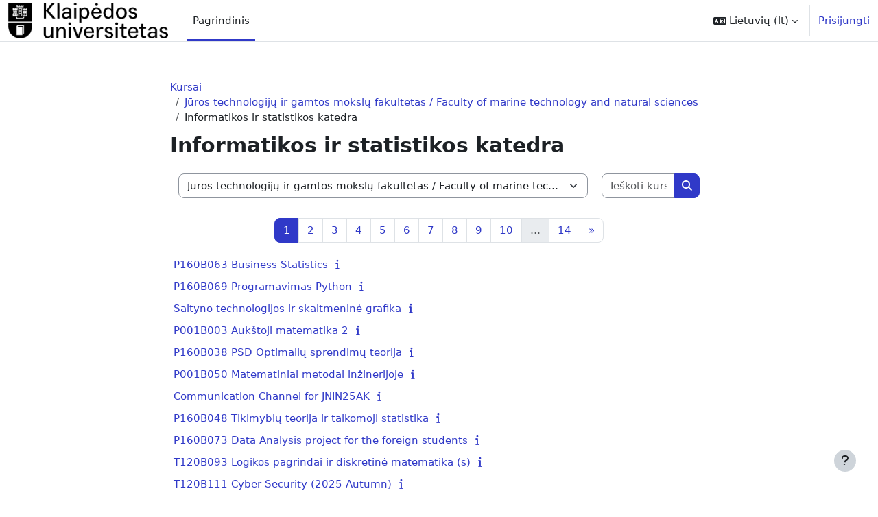

--- FILE ---
content_type: text/html; charset=utf-8
request_url: https://vma.ku.lt/course/index.php?categoryid=20&lang=lt
body_size: 9709
content:
<!DOCTYPE html>

<html  dir="ltr" lang="lt" xml:lang="lt">
<head>
    <title>Visi kursai | KU VMA</title>
    <link rel="shortcut icon" href="https://vma.ku.lt/theme/image.php/boost/theme/1761213869/favicon" />
    <meta http-equiv="Content-Type" content="text/html; charset=utf-8" />
<meta name="keywords" content="moodle, Visi kursai | KU VMA" />
<link rel="stylesheet" type="text/css" href="https://vma.ku.lt/theme/yui_combo.php?rollup/3.18.1/yui-moodlesimple-min.css" /><script id="firstthemesheet" type="text/css">/** Required in order to fix style inclusion problems in IE with YUI **/</script><link rel="stylesheet" type="text/css" href="https://vma.ku.lt/theme/styles.php/boost/1761213869_1/all" />
<script>
//<![CDATA[
var M = {}; M.yui = {};
M.pageloadstarttime = new Date();
M.cfg = {"wwwroot":"https:\/\/vma.ku.lt","apibase":"https:\/\/vma.ku.lt\/r.php\/api","homeurl":{},"sesskey":"VLgSZEeCUD","sessiontimeout":"7200","sessiontimeoutwarning":1200,"themerev":"1761213869","slasharguments":1,"theme":"boost","iconsystemmodule":"core\/icon_system_fontawesome","jsrev":"1761213869","admin":"admin","svgicons":true,"usertimezone":"Europa \/ Vilnius","language":"lt","courseId":1,"courseContextId":2,"contextid":102253,"contextInstanceId":20,"langrev":1769568543,"templaterev":"1761213869","siteId":1,"userId":0};var yui1ConfigFn = function(me) {if(/-skin|reset|fonts|grids|base/.test(me.name)){me.type='css';me.path=me.path.replace(/\.js/,'.css');me.path=me.path.replace(/\/yui2-skin/,'/assets/skins/sam/yui2-skin')}};
var yui2ConfigFn = function(me) {var parts=me.name.replace(/^moodle-/,'').split('-'),component=parts.shift(),module=parts[0],min='-min';if(/-(skin|core)$/.test(me.name)){parts.pop();me.type='css';min=''}
if(module){var filename=parts.join('-');me.path=component+'/'+module+'/'+filename+min+'.'+me.type}else{me.path=component+'/'+component+'.'+me.type}};
YUI_config = {"debug":false,"base":"https:\/\/vma.ku.lt\/lib\/yuilib\/3.18.1\/","comboBase":"https:\/\/vma.ku.lt\/theme\/yui_combo.php?","combine":true,"filter":null,"insertBefore":"firstthemesheet","groups":{"yui2":{"base":"https:\/\/vma.ku.lt\/lib\/yuilib\/2in3\/2.9.0\/build\/","comboBase":"https:\/\/vma.ku.lt\/theme\/yui_combo.php?","combine":true,"ext":false,"root":"2in3\/2.9.0\/build\/","patterns":{"yui2-":{"group":"yui2","configFn":yui1ConfigFn}}},"moodle":{"name":"moodle","base":"https:\/\/vma.ku.lt\/theme\/yui_combo.php?m\/1761213869\/","combine":true,"comboBase":"https:\/\/vma.ku.lt\/theme\/yui_combo.php?","ext":false,"root":"m\/1761213869\/","patterns":{"moodle-":{"group":"moodle","configFn":yui2ConfigFn}},"filter":null,"modules":{"moodle-core-event":{"requires":["event-custom"]},"moodle-core-maintenancemodetimer":{"requires":["base","node"]},"moodle-core-blocks":{"requires":["base","node","io","dom","dd","dd-scroll","moodle-core-dragdrop","moodle-core-notification"]},"moodle-core-chooserdialogue":{"requires":["base","panel","moodle-core-notification"]},"moodle-core-actionmenu":{"requires":["base","event","node-event-simulate"]},"moodle-core-lockscroll":{"requires":["plugin","base-build"]},"moodle-core-notification":{"requires":["moodle-core-notification-dialogue","moodle-core-notification-alert","moodle-core-notification-confirm","moodle-core-notification-exception","moodle-core-notification-ajaxexception"]},"moodle-core-notification-dialogue":{"requires":["base","node","panel","escape","event-key","dd-plugin","moodle-core-widget-focusafterclose","moodle-core-lockscroll"]},"moodle-core-notification-alert":{"requires":["moodle-core-notification-dialogue"]},"moodle-core-notification-confirm":{"requires":["moodle-core-notification-dialogue"]},"moodle-core-notification-exception":{"requires":["moodle-core-notification-dialogue"]},"moodle-core-notification-ajaxexception":{"requires":["moodle-core-notification-dialogue"]},"moodle-core-handlebars":{"condition":{"trigger":"handlebars","when":"after"}},"moodle-core-dragdrop":{"requires":["base","node","io","dom","dd","event-key","event-focus","moodle-core-notification"]},"moodle-core_availability-form":{"requires":["base","node","event","event-delegate","panel","moodle-core-notification-dialogue","json"]},"moodle-course-util":{"requires":["node"],"use":["moodle-course-util-base"],"submodules":{"moodle-course-util-base":{},"moodle-course-util-section":{"requires":["node","moodle-course-util-base"]},"moodle-course-util-cm":{"requires":["node","moodle-course-util-base"]}}},"moodle-course-categoryexpander":{"requires":["node","event-key"]},"moodle-course-dragdrop":{"requires":["base","node","io","dom","dd","dd-scroll","moodle-core-dragdrop","moodle-core-notification","moodle-course-coursebase","moodle-course-util"]},"moodle-course-management":{"requires":["base","node","io-base","moodle-core-notification-exception","json-parse","dd-constrain","dd-proxy","dd-drop","dd-delegate","node-event-delegate"]},"moodle-form-dateselector":{"requires":["base","node","overlay","calendar"]},"moodle-form-shortforms":{"requires":["node","base","selector-css3","moodle-core-event"]},"moodle-question-searchform":{"requires":["base","node"]},"moodle-question-chooser":{"requires":["moodle-core-chooserdialogue"]},"moodle-availability_completion-form":{"requires":["base","node","event","moodle-core_availability-form"]},"moodle-availability_date-form":{"requires":["base","node","event","io","moodle-core_availability-form"]},"moodle-availability_grade-form":{"requires":["base","node","event","moodle-core_availability-form"]},"moodle-availability_group-form":{"requires":["base","node","event","moodle-core_availability-form"]},"moodle-availability_grouping-form":{"requires":["base","node","event","moodle-core_availability-form"]},"moodle-availability_profile-form":{"requires":["base","node","event","moodle-core_availability-form"]},"moodle-mod_assign-history":{"requires":["node","transition"]},"moodle-mod_attendance-groupfilter":{"requires":["base","node"]},"moodle-mod_quiz-autosave":{"requires":["base","node","event","event-valuechange","node-event-delegate","io-form","datatype-date-format"]},"moodle-mod_quiz-toolboxes":{"requires":["base","node","event","event-key","io","moodle-mod_quiz-quizbase","moodle-mod_quiz-util-slot","moodle-core-notification-ajaxexception"]},"moodle-mod_quiz-modform":{"requires":["base","node","event"]},"moodle-mod_quiz-questionchooser":{"requires":["moodle-core-chooserdialogue","moodle-mod_quiz-util","querystring-parse"]},"moodle-mod_quiz-util":{"requires":["node","moodle-core-actionmenu"],"use":["moodle-mod_quiz-util-base"],"submodules":{"moodle-mod_quiz-util-base":{},"moodle-mod_quiz-util-slot":{"requires":["node","moodle-mod_quiz-util-base"]},"moodle-mod_quiz-util-page":{"requires":["node","moodle-mod_quiz-util-base"]}}},"moodle-mod_quiz-dragdrop":{"requires":["base","node","io","dom","dd","dd-scroll","moodle-core-dragdrop","moodle-core-notification","moodle-mod_quiz-quizbase","moodle-mod_quiz-util-base","moodle-mod_quiz-util-page","moodle-mod_quiz-util-slot","moodle-course-util"]},"moodle-mod_quiz-quizbase":{"requires":["base","node"]},"moodle-message_airnotifier-toolboxes":{"requires":["base","node","io"]},"moodle-report_eventlist-eventfilter":{"requires":["base","event","node","node-event-delegate","datatable","autocomplete","autocomplete-filters"]},"moodle-report_loglive-fetchlogs":{"requires":["base","event","node","io","node-event-delegate"]},"moodle-gradereport_history-userselector":{"requires":["escape","event-delegate","event-key","handlebars","io-base","json-parse","moodle-core-notification-dialogue"]},"moodle-qbank_editquestion-chooser":{"requires":["moodle-core-chooserdialogue"]},"moodle-tool_lp-dragdrop-reorder":{"requires":["moodle-core-dragdrop"]},"moodle-assignfeedback_editpdf-editor":{"requires":["base","event","node","io","graphics","json","event-move","event-resize","transition","querystring-stringify-simple","moodle-core-notification-dialog","moodle-core-notification-alert","moodle-core-notification-warning","moodle-core-notification-exception","moodle-core-notification-ajaxexception"]}}},"gallery":{"name":"gallery","base":"https:\/\/vma.ku.lt\/lib\/yuilib\/gallery\/","combine":true,"comboBase":"https:\/\/vma.ku.lt\/theme\/yui_combo.php?","ext":false,"root":"gallery\/1761213869\/","patterns":{"gallery-":{"group":"gallery"}}}},"modules":{"core_filepicker":{"name":"core_filepicker","fullpath":"https:\/\/vma.ku.lt\/lib\/javascript.php\/1761213869\/repository\/filepicker.js","requires":["base","node","node-event-simulate","json","async-queue","io-base","io-upload-iframe","io-form","yui2-treeview","panel","cookie","datatable","datatable-sort","resize-plugin","dd-plugin","escape","moodle-core_filepicker","moodle-core-notification-dialogue"]},"core_comment":{"name":"core_comment","fullpath":"https:\/\/vma.ku.lt\/lib\/javascript.php\/1761213869\/comment\/comment.js","requires":["base","io-base","node","json","yui2-animation","overlay","escape"]}},"logInclude":[],"logExclude":[],"logLevel":null};
M.yui.loader = {modules: {}};

//]]>
</script>

<!-- Global site tag (gtag.js) - Google Analytics -->
<script async src="https://www.googletagmanager.com/gtag/js?id=UA-162313130-1"></script>
<script>
  window.dataLayer = window.dataLayer || [];
  function gtag(){dataLayer.push(arguments);}
  gtag('js', new Date());

  gtag('config', 'UA-162313130-1');
</script>
    <meta name="viewport" content="width=device-width, initial-scale=1.0">
</head>
<body  id="page-course-index-category" class="format-site limitedwidth  path-course path-course-index chrome dir-ltr lang-lt yui-skin-sam yui3-skin-sam vma-ku-lt pagelayout-coursecategory course-1 context-102253 category-20 notloggedin theme uses-drawers">
<div class="toast-wrapper mx-auto py-0 fixed-top" role="status" aria-live="polite"></div>
<div id="page-wrapper" class="d-print-block">

    <div>
    <a class="visually-hidden-focusable" href="#maincontent">Pereiti į pagrindinį turinį</a>
</div><script src="https://vma.ku.lt/lib/javascript.php/1761213869/lib/polyfills/polyfill.js"></script>
<script src="https://vma.ku.lt/theme/yui_combo.php?rollup/3.18.1/yui-moodlesimple-min.js"></script><script src="https://vma.ku.lt/lib/javascript.php/1761213869/lib/javascript-static.js"></script>
<script>
//<![CDATA[
document.body.className += ' jsenabled';
//]]>
</script>



    <nav class="navbar fixed-top bg-body navbar-expand" aria-label="Svetainės navigacija">
        <div class="container-fluid">
            <button class="navbar-toggler aabtn d-block d-md-none px-1 my-1 border-0" data-toggler="drawers" data-action="toggle" data-target="theme_boost-drawers-primary">
                <span class="navbar-toggler-icon"></span>
                <span class="visually-hidden">Šoninis skydelis</span>
            </button>
    
            <a href="https://vma.ku.lt/" class="navbar-brand d-none d-md-flex align-items-center m-0 me-4 p-0 aabtn">
    
                    <img src="https://vma.ku.lt/pluginfile.php/1/core_admin/logocompact/300x300/1761213869/KU_logo.png" class="logo me-1" alt="KU VMA">
            </a>
                <div class="primary-navigation">
                    <nav class="moremenu navigation">
                        <ul id="moremenu-697b78f094df2-navbar-nav" role="menubar" class="nav more-nav navbar-nav">
                                    <li data-key="home" class="nav-item" role="none" data-forceintomoremenu="false">
                                                <a role="menuitem" class="nav-link active "
                                                    href="https://vma.ku.lt/"
                                                    
                                                    aria-current="true"
                                                    data-disableactive="true"
                                                    
                                                >
                                                    Pagrindinis
                                                </a>
                                    </li>
                            <li role="none" class="nav-item dropdown dropdownmoremenu d-none" data-region="morebutton">
                                <a class="dropdown-toggle nav-link " href="#" id="moremenu-dropdown-697b78f094df2" role="menuitem" data-bs-toggle="dropdown" aria-haspopup="true" aria-expanded="false" tabindex="-1">
                                    Daugiau
                                </a>
                                <ul class="dropdown-menu dropdown-menu-start" data-region="moredropdown" aria-labelledby="moremenu-dropdown-697b78f094df2" role="menu">
                                </ul>
                            </li>
                        </ul>
                    </nav>
                </div>
    
            <ul class="navbar-nav d-none d-md-flex my-1 px-1">
                <!-- page_heading_menu -->
                
            </ul>
    
            <div id="usernavigation" class="navbar-nav ms-auto h-100">
                    <div class="langmenu">
                        <div class="dropdown show">
                            <a href="#" role="button" id="lang-menu-toggle" data-bs-toggle="dropdown" aria-label="Kalba" aria-haspopup="true" aria-controls="lang-action-menu" class="btn dropdown-toggle">
                                <i class="icon fa fa-language fa-fw me-1" aria-hidden="true"></i>
                                <span class="langbutton">
                                    Lietuvių ‎(lt)‎
                                </span>
                                <b class="caret"></b>
                            </a>
                            <div role="menu" aria-labelledby="lang-menu-toggle" id="lang-action-menu" class="dropdown-menu dropdown-menu-end">
                                        <a href="https://vma.ku.lt/course/index.php?categoryid=20&amp;lang=en" class="dropdown-item ps-5" role="menuitem" 
                                                lang="en" >
                                            English ‎(en)‎
                                        </a>
                                        <a href="#" class="dropdown-item ps-5" role="menuitem" aria-current="true"
                                                >
                                            Lietuvių ‎(lt)‎
                                        </a>
                                        <a href="https://vma.ku.lt/course/index.php?categoryid=20&amp;lang=ru" class="dropdown-item ps-5" role="menuitem" 
                                                lang="ru" >
                                            Русский ‎(ru)‎
                                        </a>
                            </div>
                        </div>
                    </div>
                    <div class="divider border-start h-75 align-self-center mx-1"></div>
                
                <div class="d-flex align-items-stretch usermenu-container" data-region="usermenu">
                        <div class="usermenu">
                                <span class="login ps-2">
                                        <a href="https://vma.ku.lt/login/index.php">Prisijungti</a>
                                </span>
                        </div>
                </div>
                
            </div>
        </div>
    </nav>
    

<div  class="drawer drawer-left drawer-primary d-print-none not-initialized" data-region="fixed-drawer" id="theme_boost-drawers-primary" data-preference="" data-state="show-drawer-primary" data-forceopen="0" data-close-on-resize="1">
    <div class="drawerheader">
        <button
            class="btn btn-icon drawertoggle hidden"
            data-toggler="drawers"
            data-action="closedrawer"
            data-target="theme_boost-drawers-primary"
            data-bs-toggle="tooltip"
            data-bs-placement="right"
            title="Uždaryti blokus"
        >
            <i class="icon fa fa-xmark fa-fw " aria-hidden="true" ></i>
        </button>
                <a
            href="https://vma.ku.lt/"
            title="KU VMA"
            data-region="site-home-link"
            class="aabtn text-reset d-flex align-items-center py-1 h-100"
        >
                <img src="https://vma.ku.lt/pluginfile.php/1/core_admin/logocompact/300x300/1761213869/KU_logo.png" class="logo py-1 h-100" alt="KU VMA">
        </a>

        <div class="drawerheadercontent hidden">
            
        </div>
    </div>
    <div class="drawercontent drag-container" data-usertour="scroller">
                <div class="list-group">
                <a href="https://vma.ku.lt/" class="list-group-item list-group-item-action active " aria-current="true">
                    Pagrindinis
                </a>
        </div>

    </div>
</div>
    <div id="page" data-region="mainpage" data-usertour="scroller" class="drawers   drag-container">
        <div id="topofscroll" class="main-inner">
            <div class="drawer-toggles d-flex">
            </div>
            <header id="page-header" class="header-maxwidth d-print-none">
    <div class="w-100">
        <div class="d-flex flex-wrap">
            <div id="page-navbar">
                <nav aria-label="Naršymo juosta">
    <ol class="breadcrumb">
                <li class="breadcrumb-item">
                    <a href="https://vma.ku.lt/course/index.php"
                        
                        
                        
                    >
                        Kursai
                    </a>
                </li>
        
                <li class="breadcrumb-item">
                    <a href="https://vma.ku.lt/course/index.php?categoryid=2"
                        
                        
                        
                    >
                        Jūros technologijų ir gamtos mokslų fakultetas / Faculty of marine technology and natural sciences
                    </a>
                </li>
        
                <li class="breadcrumb-item">
                    <span >
                        Informatikos ir statistikos katedra
                    </span>
                </li>
        </ol>
</nav>
            </div>
            <div class="ms-auto d-flex">
                
            </div>
            <div id="course-header">
                
            </div>
        </div>
        <div class="d-flex align-items-center">
                    <div class="me-auto">
                        <div class="page-context-header d-flex flex-wrap align-items-center mb-2">
    <div class="page-header-headings">
        <h1 class="h2 mb-0">Informatikos ir statistikos katedra</h1>
    </div>
</div>
                    </div>
            <div class="header-actions-container ms-auto" data-region="header-actions-container">
            </div>
        </div>
    </div>
</header>
            <div id="page-content" class="pb-3 d-print-block">
                <div id="region-main-box">
                    <div id="region-main">

                        <span class="notifications" id="user-notifications"></span>
                        <div role="main"><span id="maincontent"></span><span></span><div class="container-fluid tertiary-navigation" id="action_bar">
    <div class="d-flex">
            <div class="navitem">
                <div class="urlselect text-truncate w-100">
                    <form method="post" action="https://vma.ku.lt/course/jumpto.php" class="d-flex flex-wrap align-items-center" id="url_select_f697b78f05b5391">
                        <input type="hidden" name="sesskey" value="VLgSZEeCUD">
                            <label for="url_select697b78f05b5392" class="visually-hidden">
                                Kursų kategorijos
                            </label>
                        <select  id="url_select697b78f05b5392" class="form-select urlselect text-truncate w-100" name="jump"
                                 >
                                    <option value="/course/index.php?categoryid=3"  >Socialinių ir humanitarinių mokslų fakultetas / Faculty of social sciences and humanities</option>
                                    <option value="/course/index.php?categoryid=14"  >Socialinių ir humanitarinių mokslų fakultetas / Faculty of social sciences and humanities / Darbų gynimai</option>
                                    <option value="/course/index.php?categoryid=2"  >Jūros technologijų ir gamtos mokslų fakultetas / Faculty of marine technology and natural sciences</option>
                                    <option value="/course/index.php?categoryid=18"  >Jūros technologijų ir gamtos mokslų fakultetas / Faculty of marine technology and natural sciences / Darbų gynimai</option>
                                    <option value="/course/index.php?categoryid=20" selected >Jūros technologijų ir gamtos mokslų fakultetas / Faculty of marine technology and natural sciences / Informatikos ir statistikos katedra</option>
                                    <option value="/course/index.php?categoryid=19"  >Jūros technologijų ir gamtos mokslų fakultetas / Faculty of marine technology and natural sciences / Inžinerijos katedra</option>
                                    <option value="/course/index.php?categoryid=21"  >Jūros technologijų ir gamtos mokslų fakultetas / Faculty of marine technology and natural sciences / Jūrų inžinerijos katedra</option>
                                    <option value="/course/index.php?categoryid=4"  >Sveikatos mokslų fakultetas / Faculty of health sciences</option>
                                    <option value="/course/index.php?categoryid=5"  >Baltijos regiono istorijos ir archeologijos institutas / Institute of Baltic region history and archaeology</option>
                                    <option value="/course/index.php?categoryid=8"  >Jūros tyrimų institutas / Marine research institute</option>
                                    <option value="/course/index.php?categoryid=16"  >Jūros tyrimų institutas / Marine research institute / Darbų gynimai</option>
                                    <option value="/course/index.php?categoryid=7"  >Jaunųjų mokslininkų mokykla / School of young researchers</option>
                                    <option value="/course/index.php?categoryid=10"  >Projektai / Projects</option>
                                    <option value="/course/index.php?categoryid=11"  >Projektai / Projects / ISTC kursai</option>
                                    <option value="/course/index.php?categoryid=15"  >Projektai / Projects / Lietuvių kalbos ir kultūros akademija</option>
                                    <option value="/course/index.php?categoryid=6"  >Moodle mokymai</option>
                                    <option value="/course/index.php?categoryid=9"  >Moodle mokymai / Metodinė medžiaga</option>
                                    <option value="/course/index.php?categoryid=12"  >Moodle mokymai / Moodle pagalba studentams (lietuviškai)</option>
                                    <option value="/course/index.php?categoryid=13"  >Moodle mokymai / Moodle help for students (in English)</option>
                                    <option value="/course/index.php?categoryid=1"  >Kita medžiaga</option>
                                    <option value="/course/index.php?categoryid=23"  >CyberSmart</option>
                                    <option value="/course/index.php?categoryid=24"  >Informacija</option>
                        </select>
                            <noscript>
                                <input type="submit" class="btn btn-secondary ms-1" value="Vykdyti">
                            </noscript>
                    </form>
                </div>
            </div>
            <div class="navitem">
                <div class="simplesearchform ">
                    <form autocomplete="off" action="https://vma.ku.lt/course/search.php" method="get" accept-charset="utf-8" class="mform d-flex flex-wrap align-items-center simplesearchform">
                    <div class="input-group">
                        <input type="text"
                           id="searchinput-697b78f05b8e6697b78f05b5393"
                           class="form-control"
                           placeholder="Ieškoti kursų"
                           aria-label="Ieškoti kursų"
                           name="search"
                           data-region="input"
                           autocomplete="off"
                           value=""
                        >
                        <label for="searchinput-697b78f05b8e6697b78f05b5393">
                            <span class="visually-hidden">Ieškoti kursų</span>
                        </label>
                        <button type="submit"
                            class="btn  btn-primary search-icon"
                            
                        >
                            <i class="icon fa fa-magnifying-glass fa-fw " aria-hidden="true" ></i>
                            <span class="visually-hidden">Ieškoti kursų</span>
                        </button>
                
                    </div>
                    </form>
                </div>            </div>
        
    </div>
</div><div class="course_category_tree clearfix "><div class="content"><div class="courses category-browse category-browse-20"><nav aria-label="Puslapis" class="pagination pagination-centered justify-content-center">
        <ul class="mt-1 pagination " data-page-size="20">
                <li class="page-item active" data-page-number="1">
                    <a href="#" class="page-link" aria-current="page">
                        <span aria-hidden="true">1</span>
                        <span class="visually-hidden">1 puslapis</span>
                    </a>
                </li>
                <li class="page-item " data-page-number="2">
                    <a href="https://vma.ku.lt/course/index.php?categoryid=20&amp;browse=courses&amp;perpage=20&amp;page=1" class="page-link" >
                        <span aria-hidden="true">2</span>
                        <span class="visually-hidden">2 puslapis</span>
                    </a>
                </li>
                <li class="page-item " data-page-number="3">
                    <a href="https://vma.ku.lt/course/index.php?categoryid=20&amp;browse=courses&amp;perpage=20&amp;page=2" class="page-link" >
                        <span aria-hidden="true">3</span>
                        <span class="visually-hidden">3 puslapis</span>
                    </a>
                </li>
                <li class="page-item " data-page-number="4">
                    <a href="https://vma.ku.lt/course/index.php?categoryid=20&amp;browse=courses&amp;perpage=20&amp;page=3" class="page-link" >
                        <span aria-hidden="true">4</span>
                        <span class="visually-hidden">4 puslapis</span>
                    </a>
                </li>
                <li class="page-item " data-page-number="5">
                    <a href="https://vma.ku.lt/course/index.php?categoryid=20&amp;browse=courses&amp;perpage=20&amp;page=4" class="page-link" >
                        <span aria-hidden="true">5</span>
                        <span class="visually-hidden">5 puslapis</span>
                    </a>
                </li>
                <li class="page-item " data-page-number="6">
                    <a href="https://vma.ku.lt/course/index.php?categoryid=20&amp;browse=courses&amp;perpage=20&amp;page=5" class="page-link" >
                        <span aria-hidden="true">6</span>
                        <span class="visually-hidden">6 puslapis</span>
                    </a>
                </li>
                <li class="page-item " data-page-number="7">
                    <a href="https://vma.ku.lt/course/index.php?categoryid=20&amp;browse=courses&amp;perpage=20&amp;page=6" class="page-link" >
                        <span aria-hidden="true">7</span>
                        <span class="visually-hidden">7 puslapis</span>
                    </a>
                </li>
                <li class="page-item " data-page-number="8">
                    <a href="https://vma.ku.lt/course/index.php?categoryid=20&amp;browse=courses&amp;perpage=20&amp;page=7" class="page-link" >
                        <span aria-hidden="true">8</span>
                        <span class="visually-hidden">8 puslapis</span>
                    </a>
                </li>
                <li class="page-item " data-page-number="9">
                    <a href="https://vma.ku.lt/course/index.php?categoryid=20&amp;browse=courses&amp;perpage=20&amp;page=8" class="page-link" >
                        <span aria-hidden="true">9</span>
                        <span class="visually-hidden">9 puslapis</span>
                    </a>
                </li>
                <li class="page-item " data-page-number="10">
                    <a href="https://vma.ku.lt/course/index.php?categoryid=20&amp;browse=courses&amp;perpage=20&amp;page=9" class="page-link" >
                        <span aria-hidden="true">10</span>
                        <span class="visually-hidden">10 puslapis</span>
                    </a>
                </li>
                <li class="page-item disabled" data-page-number="14">
                    <span class="page-link">&hellip;</span>
                </li>
                <li class="page-item" data-page-number="14">
                    <a href="https://vma.ku.lt/course/index.php?categoryid=20&amp;browse=courses&amp;perpage=20&amp;page=13" class="page-link">
                        <span aria-hidden="true">14</span>
                        <span class="visually-hidden">14 puslapis</span>
                    </a>
                </li>
                <li class="page-item" data-page-number="2">
                    <a href="https://vma.ku.lt/course/index.php?categoryid=20&amp;browse=courses&amp;perpage=20&amp;page=1" class="page-link">
                        <span aria-hidden="true">&raquo;</span>
                        <span class="visually-hidden">Kitas puslapis</span>
                    </a>
                </li>
        </ul>
    </nav><div class="coursebox clearfix odd first collapsed" data-courseid="3143" data-type="1"><div class="info"><div class="coursename"><a class="aalink" href="https://vma.ku.lt/course/view.php?id=3143">P160B063 Business Statistics</a></div><div class="moreinfo"><a title="Suvestinė" href="https://vma.ku.lt/course/info.php?id=3143"><i class="icon fa fa-info fa-fw "  title="Suvestinė" role="img" aria-label="Suvestinė"></i></a></div></div><div class="content"></div></div><div class="coursebox clearfix even collapsed" data-courseid="3142" data-type="1"><div class="info"><div class="coursename"><a class="aalink" href="https://vma.ku.lt/course/view.php?id=3142">P160B069  Programavimas Python</a></div><div class="moreinfo"><a title="Suvestinė" href="https://vma.ku.lt/course/info.php?id=3142"><i class="icon fa fa-info fa-fw "  title="Suvestinė" role="img" aria-label="Suvestinė"></i></a></div></div><div class="content"></div></div><div class="coursebox clearfix odd collapsed" data-courseid="3126" data-type="1"><div class="info"><div class="coursename"><a class="aalink" href="https://vma.ku.lt/course/view.php?id=3126">Saityno technologijos ir skaitmeninė grafika</a></div><div class="moreinfo"><a title="Suvestinė" href="https://vma.ku.lt/course/info.php?id=3126"><i class="icon fa fa-info fa-fw "  title="Suvestinė" role="img" aria-label="Suvestinė"></i></a></div></div><div class="content"></div></div><div class="coursebox clearfix even collapsed" data-courseid="3125" data-type="1"><div class="info"><div class="coursename"><a class="aalink" href="https://vma.ku.lt/course/view.php?id=3125">P001B003 Aukštoji matematika 2</a></div><div class="moreinfo"><a title="Suvestinė" href="https://vma.ku.lt/course/info.php?id=3125"><i class="icon fa fa-info fa-fw "  title="Suvestinė" role="img" aria-label="Suvestinė"></i></a></div></div><div class="content"></div></div><div class="coursebox clearfix odd collapsed" data-courseid="3124" data-type="1"><div class="info"><div class="coursename"><a class="aalink" href="https://vma.ku.lt/course/view.php?id=3124">P160B038 PSD Optimalių sprendimų teorija</a></div><div class="moreinfo"><a title="Suvestinė" href="https://vma.ku.lt/course/info.php?id=3124"><i class="icon fa fa-info fa-fw "  title="Suvestinė" role="img" aria-label="Suvestinė"></i></a></div></div><div class="content"></div></div><div class="coursebox clearfix even collapsed" data-courseid="3123" data-type="1"><div class="info"><div class="coursename"><a class="aalink" href="https://vma.ku.lt/course/view.php?id=3123">P001B050 Matematiniai metodai inžinerijoje</a></div><div class="moreinfo"><a title="Suvestinė" href="https://vma.ku.lt/course/info.php?id=3123"><i class="icon fa fa-info fa-fw "  title="Suvestinė" role="img" aria-label="Suvestinė"></i></a></div></div><div class="content"></div></div><div class="coursebox clearfix odd collapsed" data-courseid="3107" data-type="1"><div class="info"><div class="coursename"><a class="aalink" href="https://vma.ku.lt/course/view.php?id=3107">Communication Channel for JNIN25AK</a></div><div class="moreinfo"><a title="Suvestinė" href="https://vma.ku.lt/course/info.php?id=3107"><i class="icon fa fa-info fa-fw "  title="Suvestinė" role="img" aria-label="Suvestinė"></i></a></div></div><div class="content"></div></div><div class="coursebox clearfix even collapsed" data-courseid="3105" data-type="1"><div class="info"><div class="coursename"><a class="aalink" href="https://vma.ku.lt/course/view.php?id=3105">P160B048 Tikimybių teorija ir taikomoji statistika </a></div><div class="moreinfo"><a title="Suvestinė" href="https://vma.ku.lt/course/info.php?id=3105"><i class="icon fa fa-info fa-fw "  title="Suvestinė" role="img" aria-label="Suvestinė"></i></a></div></div><div class="content"></div></div><div class="coursebox clearfix odd collapsed" data-courseid="3104" data-type="1"><div class="info"><div class="coursename"><a class="aalink" href="https://vma.ku.lt/course/view.php?id=3104">P160B073 Data Analysis project for the foreign students</a></div><div class="moreinfo"><a title="Suvestinė" href="https://vma.ku.lt/course/info.php?id=3104"><i class="icon fa fa-info fa-fw "  title="Suvestinė" role="img" aria-label="Suvestinė"></i></a></div></div><div class="content"></div></div><div class="coursebox clearfix even collapsed" data-courseid="3102" data-type="1"><div class="info"><div class="coursename"><a class="aalink" href="https://vma.ku.lt/course/view.php?id=3102">T120B093 Logikos pagrindai ir diskretinė matematika (s)</a></div><div class="moreinfo"><a title="Suvestinė" href="https://vma.ku.lt/course/info.php?id=3102"><i class="icon fa fa-info fa-fw "  title="Suvestinė" role="img" aria-label="Suvestinė"></i></a></div></div><div class="content"></div></div><div class="coursebox clearfix odd collapsed" data-courseid="3100" data-type="1"><div class="info"><div class="coursename"><a class="aalink" href="https://vma.ku.lt/course/view.php?id=3100">T120B111 Cyber Security (2025 Autumn)</a></div><div class="moreinfo"><a title="Suvestinė" href="https://vma.ku.lt/course/info.php?id=3100"><i class="icon fa fa-info fa-fw "  title="Suvestinė" role="img" aria-label="Suvestinė"></i></a></div></div><div class="content"></div></div><div class="coursebox clearfix even collapsed" data-courseid="3099" data-type="1"><div class="info"><div class="coursename"><a class="aalink" href="https://vma.ku.lt/course/view.php?id=3099">T120M009 Information Systems Security - Spring 2026</a></div><div class="moreinfo"><a title="Suvestinė" href="https://vma.ku.lt/course/info.php?id=3099"><i class="icon fa fa-info fa-fw "  title="Suvestinė" role="img" aria-label="Suvestinė"></i></a></div></div><div class="content"></div></div><div class="coursebox clearfix odd collapsed" data-courseid="3097" data-type="1"><div class="info"><div class="coursename"><a class="aalink" href="https://vma.ku.lt/course/view.php?id=3097">P175B038 Kliento dalies programavimo karkasai</a></div><div class="moreinfo"><a title="Suvestinė" href="https://vma.ku.lt/course/info.php?id=3097"><i class="icon fa fa-info fa-fw "  title="Suvestinė" role="img" aria-label="Suvestinė"></i></a></div></div><div class="content"></div></div><div class="coursebox clearfix even collapsed" data-courseid="3092" data-type="1"><div class="info"><div class="coursename"><a class="aalink" href="https://vma.ku.lt/course/view.php?id=3092">Web Technologies and Digital Graphics </a></div><div class="moreinfo"><a title="Suvestinė" href="https://vma.ku.lt/course/info.php?id=3092"><i class="icon fa fa-info fa-fw "  title="Suvestinė" role="img" aria-label="Suvestinė"></i></a></div></div><div class="content"></div></div><div class="coursebox clearfix odd collapsed" data-courseid="3090" data-type="1"><div class="info"><div class="coursename"><a class="aalink" href="https://vma.ku.lt/course/view.php?id=3090">T120B118 Kompiuteriniai komunikaciju tinklai_Pratybos</a></div><div class="moreinfo"><a title="Suvestinė" href="https://vma.ku.lt/course/info.php?id=3090"><i class="icon fa fa-info fa-fw "  title="Suvestinė" role="img" aria-label="Suvestinė"></i></a></div></div><div class="content"></div></div><div class="coursebox clearfix even collapsed" data-courseid="3089" data-type="1"><div class="info"><div class="coursename"><a class="aalink" href="https://vma.ku.lt/course/view.php?id=3089">P000B036 Automatic control sistems_Practicals</a></div><div class="moreinfo"><a title="Suvestinė" href="https://vma.ku.lt/course/info.php?id=3089"><i class="icon fa fa-info fa-fw "  title="Suvestinė" role="img" aria-label="Suvestinė"></i></a></div></div><div class="content"></div></div><div class="coursebox clearfix odd collapsed" data-courseid="3088" data-type="1"><div class="info"><div class="coursename"><a class="aalink" href="https://vma.ku.lt/course/view.php?id=3088">P000B036 Automatinio valdymo sistemos_Pratybos</a></div><div class="moreinfo"><a title="Suvestinė" href="https://vma.ku.lt/course/info.php?id=3088"><i class="icon fa fa-info fa-fw "  title="Suvestinė" role="img" aria-label="Suvestinė"></i></a></div></div><div class="content"></div></div><div class="coursebox clearfix even collapsed" data-courseid="3033" data-type="1"><div class="info"><div class="coursename"><a class="aalink" href="https://vma.ku.lt/course/view.php?id=3033">Verslo analitika (Nuolatinės studijos)</a></div><div class="moreinfo"><a title="Suvestinė" href="https://vma.ku.lt/course/info.php?id=3033"><i class="icon fa fa-info fa-fw "  title="Suvestinė" role="img" aria-label="Suvestinė"></i></a></div></div><div class="content"></div></div><div class="coursebox clearfix odd collapsed" data-courseid="3015" data-type="1"><div class="info"><div class="coursename"><a class="aalink" href="https://vma.ku.lt/course/view.php?id=3015">T120B009 Specialybės įvadas ir programavimo kalbos JNII25 JNIN25</a></div><div class="moreinfo"><a title="Suvestinė" href="https://vma.ku.lt/course/info.php?id=3015"><i class="icon fa fa-info fa-fw "  title="Suvestinė" role="img" aria-label="Suvestinė"></i></a></div></div><div class="content"></div></div><div class="coursebox clearfix even last collapsed" data-courseid="3014" data-type="1"><div class="info"><div class="coursename"><a class="aalink" href="https://vma.ku.lt/course/view.php?id=3014">P160B036 Neparametrinė Statistika</a></div><div class="moreinfo"><a title="Suvestinė" href="https://vma.ku.lt/course/info.php?id=3014"><i class="icon fa fa-info fa-fw "  title="Suvestinė" role="img" aria-label="Suvestinė"></i></a></div></div><div class="content"></div></div><nav aria-label="Puslapis" class="pagination pagination-centered justify-content-center">
        <ul class="mt-1 pagination " data-page-size="20">
                <li class="page-item active" data-page-number="1">
                    <a href="#" class="page-link" aria-current="page">
                        <span aria-hidden="true">1</span>
                        <span class="visually-hidden">1 puslapis</span>
                    </a>
                </li>
                <li class="page-item " data-page-number="2">
                    <a href="https://vma.ku.lt/course/index.php?categoryid=20&amp;browse=courses&amp;perpage=20&amp;page=1" class="page-link" >
                        <span aria-hidden="true">2</span>
                        <span class="visually-hidden">2 puslapis</span>
                    </a>
                </li>
                <li class="page-item " data-page-number="3">
                    <a href="https://vma.ku.lt/course/index.php?categoryid=20&amp;browse=courses&amp;perpage=20&amp;page=2" class="page-link" >
                        <span aria-hidden="true">3</span>
                        <span class="visually-hidden">3 puslapis</span>
                    </a>
                </li>
                <li class="page-item " data-page-number="4">
                    <a href="https://vma.ku.lt/course/index.php?categoryid=20&amp;browse=courses&amp;perpage=20&amp;page=3" class="page-link" >
                        <span aria-hidden="true">4</span>
                        <span class="visually-hidden">4 puslapis</span>
                    </a>
                </li>
                <li class="page-item " data-page-number="5">
                    <a href="https://vma.ku.lt/course/index.php?categoryid=20&amp;browse=courses&amp;perpage=20&amp;page=4" class="page-link" >
                        <span aria-hidden="true">5</span>
                        <span class="visually-hidden">5 puslapis</span>
                    </a>
                </li>
                <li class="page-item " data-page-number="6">
                    <a href="https://vma.ku.lt/course/index.php?categoryid=20&amp;browse=courses&amp;perpage=20&amp;page=5" class="page-link" >
                        <span aria-hidden="true">6</span>
                        <span class="visually-hidden">6 puslapis</span>
                    </a>
                </li>
                <li class="page-item " data-page-number="7">
                    <a href="https://vma.ku.lt/course/index.php?categoryid=20&amp;browse=courses&amp;perpage=20&amp;page=6" class="page-link" >
                        <span aria-hidden="true">7</span>
                        <span class="visually-hidden">7 puslapis</span>
                    </a>
                </li>
                <li class="page-item " data-page-number="8">
                    <a href="https://vma.ku.lt/course/index.php?categoryid=20&amp;browse=courses&amp;perpage=20&amp;page=7" class="page-link" >
                        <span aria-hidden="true">8</span>
                        <span class="visually-hidden">8 puslapis</span>
                    </a>
                </li>
                <li class="page-item " data-page-number="9">
                    <a href="https://vma.ku.lt/course/index.php?categoryid=20&amp;browse=courses&amp;perpage=20&amp;page=8" class="page-link" >
                        <span aria-hidden="true">9</span>
                        <span class="visually-hidden">9 puslapis</span>
                    </a>
                </li>
                <li class="page-item " data-page-number="10">
                    <a href="https://vma.ku.lt/course/index.php?categoryid=20&amp;browse=courses&amp;perpage=20&amp;page=9" class="page-link" >
                        <span aria-hidden="true">10</span>
                        <span class="visually-hidden">10 puslapis</span>
                    </a>
                </li>
                <li class="page-item disabled" data-page-number="14">
                    <span class="page-link">&hellip;</span>
                </li>
                <li class="page-item" data-page-number="14">
                    <a href="https://vma.ku.lt/course/index.php?categoryid=20&amp;browse=courses&amp;perpage=20&amp;page=13" class="page-link">
                        <span aria-hidden="true">14</span>
                        <span class="visually-hidden">14 puslapis</span>
                    </a>
                </li>
                <li class="page-item" data-page-number="2">
                    <a href="https://vma.ku.lt/course/index.php?categoryid=20&amp;browse=courses&amp;perpage=20&amp;page=1" class="page-link">
                        <span aria-hidden="true">&raquo;</span>
                        <span class="visually-hidden">Kitas puslapis</span>
                    </a>
                </li>
        </ul>
    </nav></div></div></div></div>
                        
                        

                    </div>
                </div>
            </div>
        </div>
        
        <footer id="page-footer" class="footer-popover bg-white">
            <div data-region="footer-container-popover">
                <button class="btn btn-icon rounded-circle bg-secondary btn-footer-popover" data-action="footer-popover" aria-label="Rodyti poraštę">
                    <i class="icon fa fa-question fa-fw " aria-hidden="true" ></i>
                </button>
            </div>
            <div class="footer-content-popover container" data-region="footer-content-popover">
                    <div class="footer-section p-3 border-bottom">
        
        
                            <div class="footer-support-link"><a href="https://vma.ku.lt/user/contactsitesupport.php"><i class="icon fa-regular fa-envelope fa-fw " aria-hidden="true" ></i>Susisiekti su svetainės palaikymo komanda</a></div>
                    </div>
                <div class="footer-section p-3 border-bottom">
                    <div class="logininfo">
                        <div class="logininfo">Esate neprisijungę. (<a href="https://vma.ku.lt/login/index.php">Prisijungti</a>)</div>
                    </div>
                    <div class="tool_usertours-resettourcontainer">
                    </div>
        
                    <div class="tool_dataprivacy"><a href="https://vma.ku.lt/admin/tool/dataprivacy/summary.php">Duomenų saugojimo santrauka</a></div><div><a class="mobilelink" href="https://download.moodle.org/mobile?version=2025041402.02&amp;lang=lt&amp;iosappid=633359593&amp;androidappid=com.moodle.moodlemobile&amp;siteurl=https%3A%2F%2Fvma.ku.lt">Parsisiųsti mobiliąją programėlę</a></div>
                    <script>
//<![CDATA[
var require = {
    baseUrl : 'https://vma.ku.lt/lib/requirejs.php/1761213869/',
    // We only support AMD modules with an explicit define() statement.
    enforceDefine: true,
    skipDataMain: true,
    waitSeconds : 0,

    paths: {
        jquery: 'https://vma.ku.lt/lib/javascript.php/1761213869/lib/jquery/jquery-3.7.1.min',
        jqueryui: 'https://vma.ku.lt/lib/javascript.php/1761213869/lib/jquery/ui-1.14.1/jquery-ui.min',
        jqueryprivate: 'https://vma.ku.lt/lib/javascript.php/1761213869/lib/requirejs/jquery-private'
    },

    // Custom jquery config map.
    map: {
      // '*' means all modules will get 'jqueryprivate'
      // for their 'jquery' dependency.
      '*': { jquery: 'jqueryprivate' },

      // 'jquery-private' wants the real jQuery module
      // though. If this line was not here, there would
      // be an unresolvable cyclic dependency.
      jqueryprivate: { jquery: 'jquery' }
    }
};

//]]>
</script>
<script src="https://vma.ku.lt/lib/javascript.php/1761213869/lib/requirejs/require.min.js"></script>
<script>
//<![CDATA[
M.util.js_pending("core/first");
require(['core/first'], function() {
require(['core/prefetch'])
;
M.util.js_pending('filter_mathjaxloader/loader'); require(['filter_mathjaxloader/loader'], function(amd) {amd.configure({"mathjaxurl":"https:\/\/cdn.jsdelivr.net\/npm\/mathjax@3.2.2\/es5\/tex-mml-chtml.js","mathjaxconfig":"","lang":"lt"}); M.util.js_complete('filter_mathjaxloader/loader');});;
require(["media_videojs/loader"], function(loader) {
    loader.setUp('en');
});;

        require(['jquery', 'core/custom_interaction_events'], function($, CustomEvents) {
            CustomEvents.define('#url_select697b78f05b5392', [CustomEvents.events.accessibleChange]);
            $('#url_select697b78f05b5392').on(CustomEvents.events.accessibleChange, function() {
                if ($(this).val()) {
                    $('#url_select_f697b78f05b5391').submit();
                }
            });
        });
    ;

    require(['core/moremenu'], function(moremenu) {
        moremenu(document.querySelector('#moremenu-697b78f094df2-navbar-nav'));
    });
;

    require(['core/usermenu'], function(UserMenu) {
        UserMenu.init();
    });
;

M.util.js_pending('theme_boost/drawers:load');
require(['theme_boost/drawers'], function() {
    M.util.js_complete('theme_boost/drawers:load');
});
;

require(['theme_boost/footer-popover'], function(FooterPopover) {
    FooterPopover.init();
});
;

M.util.js_pending('theme_boost/loader');
require(['theme_boost/loader', 'theme_boost/drawer'], function(Loader, Drawer) {
    Drawer.init();
    M.util.js_complete('theme_boost/loader');
});
;
M.util.js_pending('core/notification'); require(['core/notification'], function(amd) {amd.init(102253, []); M.util.js_complete('core/notification');});;
M.util.js_pending('core/log'); require(['core/log'], function(amd) {amd.setConfig({"level":"warn"}); M.util.js_complete('core/log');});;
M.util.js_pending('core/page_global'); require(['core/page_global'], function(amd) {amd.init(); M.util.js_complete('core/page_global');});;
M.util.js_pending('core/utility'); require(['core/utility'], function(amd) {M.util.js_complete('core/utility');});;
M.util.js_pending('core/storage_validation'); require(['core/storage_validation'], function(amd) {amd.init(null); M.util.js_complete('core/storage_validation');});
    M.util.js_complete("core/first");
});
//]]>
</script>
<script>
//<![CDATA[
M.str = {"moodle":{"lastmodified":"Paskutin\u012f kart\u0105 keista","name":"Pavadinimas","error":"Klaida","info":"Informacija","yes":"Taip","no":"Ne","cancel":"At\u0161aukti","confirm":"Patvirtinti","areyousure":"Ar J\u016bs tikras?","closebuttontitle":"U\u017edaryti","unknownerror":"Ne\u017einoma klaida","file":"Failas","url":"URL","collapseall":"Sutraukti visk\u0105","expandall":"I\u0161skleisti visk\u0105"},"repository":{"type":"Tipas","size":"Dydis","invalidjson":"Klaidinga JSON eilut\u0117","nofilesattached":"Fail\u0173 neprid\u0117ta","filepicker":"Failo parinkiklis","logout":"Atsijungti","nofilesavailable":"N\u0117ra galim\u0173 fail\u0173","norepositoriesavailable":"Atsipra\u0161ome, bet n\u0117 viena i\u0161 dabartini\u0173 saugykl\u0173 negali gr\u0105\u017einti fail\u0173 reikalaujamu formatu.","fileexistsdialogheader":"Failas egzistuoja","fileexistsdialog_editor":"Failas su tokiu vardu jau yra prikabintas prie teksto kur\u012f j\u016bs redaguojate.","fileexistsdialog_filemanager":"Failas su tokiu vardu jau yra prikabintas","renameto":"Pervadinti \u012f","referencesexist":"Yra {$a} nuorod\u0173 \u012f \u0161\u012f fail\u0105","select":"Pasirinkti"},"admin":{"confirmdeletecomments":"Ar tikrai norite i\u0161trinti pasirinkt\u0105 (-us) komentar\u0105 (-us)?","confirmation":"Patvirtinimas"},"debug":{"debuginfo":"Derinimo informacija","line":"Eilut\u0117","stacktrace":"Steko seka"},"langconfig":{"labelsep":":"}};
//]]>
</script>
<script>
//<![CDATA[
(function() {Y.use("moodle-course-categoryexpander",function() {Y.Moodle.course.categoryexpander.init();
});
M.util.help_popups.setup(Y);
 M.util.js_pending('random697b78f05b5395'); Y.on('domready', function() { M.util.js_complete("init");  M.util.js_complete('random697b78f05b5395'); });
})();
//]]>
</script>

                </div>
                <div class="footer-section p-3">
                    <div>Teikiamas <a href="https://moodle.com">Moodle</a></div>
                </div>
            </div>
        
            <div class="footer-content-debugging footer-dark bg-dark text-light">
                <div class="container-fluid footer-dark-inner">
                    
                </div>
            </div>
        </footer>
    </div>
    
</div>


</body></html>